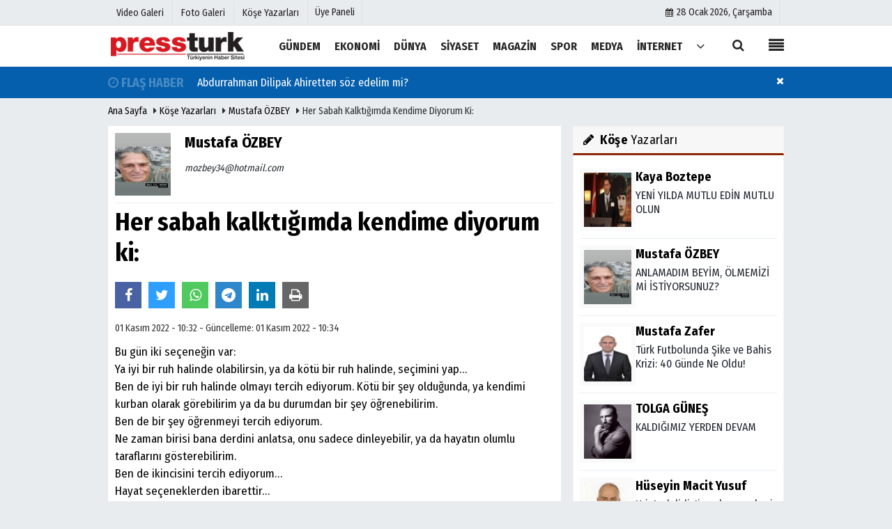

--- FILE ---
content_type: text/html; charset=UTF-8
request_url: https://www.pressturk.com/yazarlar/mustafa-ozbey/her-sabah-kalktigimda-kendime-diyorum-ki/2696/
body_size: 13388
content:
    <!DOCTYPE html>
    <html lang="tr">
    <head>
        <meta charset="utf-8">
        <meta name="viewport" content="width=device-width,initial-scale=1,maximum-scale=5" />    <title>Her sabah kalktığımda kendime diyorum ki: - Mustafa ÖZBEY - PressTurk</title>
        <meta name="description" content="Mustafa ÖZBEY:&quot; Her sabah kalktığımda kendime diyorum ki:&quot;">
        <link rel="canonical" href="https://www.pressturk.com/yazarlar/mustafa-ozbey/her-sabah-kalktigimda-kendime-diyorum-ki/2696/"/>
                <meta property="og:site_name" content="https://www.pressturk.com"/>
        <meta property="og:type" content="article"/>
        <meta property="og:title" content="Her sabah kalktığımda kendime diyorum ki:"/>
        <meta property="og:url" content="https://www.pressturk.com/yazarlar/mustafa-ozbey/her-sabah-kalktigimda-kendime-diyorum-ki/2696/"/>
        <meta property="og:description" content="Mustafa ÖZBEY: “Her sabah kalktığımda kendime diyorum ki:”"/>
        <meta property="og:image" content="https://www.pressturk.com/images/yazarlar/mustafa-ozbey_1.jpg"/>
        <meta property="og:locale" content="tr_TR"/>
        <meta property="og:image:width" content="650"/>
        <meta property="og:image:height" content="360"/>
                        <meta name="twitter:card" content="summary_large_image"/>
        <meta name="twitter:url" content="https://www.pressturk.com/yazarlar/mustafa-ozbey/her-sabah-kalktigimda-kendime-diyorum-ki/2696/"/>
        <meta name="twitter:title" content="Her sabah kalktığımda kendime diyorum ki:"/>
        <meta name="twitter:description" content="Mustafa ÖZBEY: “Her sabah kalktığımda kendime diyorum ki:”"/>
        <meta name="twitter:image:src" content="https://www.pressturk.com/images/yazarlar/mustafa-ozbey_1.jpg"/>   <meta name="twitter:domain" content="https://www.pressturk.com"/>
                <meta name="generator" content="Haber Yazılımı"/>
                <meta http-equiv="content-language" content="tr"/>
        <meta http-equiv="X-UA-Compatible" content="IE=edge,chrome=1"/>
        <link rel="thumbnail" type="image/jpeg" href="https://www.pressturk.com/images/yazarlar/mustafa-ozbey_1.jpg"/>
        <link rel="image_src" type="image/jpeg" href="https://www.pressturk.com/images/yazarlar/mustafa-ozbey_1.jpg"/>
        <link href="https://www.pressturk.com/makaleler.xml" rel="alternate" title="Makaleler" type="application/rss+xml"/>
        <link rel="shortcut icon" type="image/x-icon" href="https://www.pressturk.com/favicon.png?v=20210206122104">
        <meta name="theme-color" content="#ffffff"/>
                <link rel="preload" href="https://fonts.googleapis.com/css?family=Fira+Sans+Condensed:400,700&display=swap" as="style">
        <link rel="stylesheet" href="https://fonts.googleapis.com/css?family=Fira+Sans+Condensed:400,700&display=swap">
                
       <link rel="preload" href="https://www.pressturk.com/template/css/fonts/fontawesome-webfont.woff2" as="font" type="font/woff2" crossorigin>
        <link rel="preload" href="https://www.pressturk.com/template/css/style.php?v=20210206122104" as="style">
        <link rel="stylesheet" type="text/css" media='all' href="https://www.pressturk.com/template/css/style.php?v=20210206122104"/>
        
        <script src="https://www.pressturk.com/template/js/jquery.jquery-3.4.1.js?v=20210206122104"></script>
        <link rel="preload" as="script" href="https://www.pressturk.com/template/js/jquery.jquery-3.4.1.js?v=20210206122104">   <script>
    var newslettermessage = "Lütfen Mail adresinizi yazınız.";
    var domainname = "https://www.pressturk.com";
	var reklamtime = "10000";
	var _TOKEN = "5a88341014d6ebe95a047466b3521758";
</script>		<!-- Google tag (gtag.js) -->
<script async src="https://www.googletagmanager.com/gtag/js?id=G-Y4XS8ZGD2B"></script>
<script>
  window.dataLayer = window.dataLayer || [];
  function gtag(){dataLayer.push(arguments);}
  gtag('js', new Date());

  gtag('config', 'G-Y4XS8ZGD2B');
</script>        </head>
    <body >

    <div class="cntr">
    </div>    
    <div class="wrr_ctr">
    
                 <header role="banner" class="header header_6">        
        <div class="h_top_part">
            <div class="top-wide" >
                <div class="cntr">
                    <div class="row">
                        <div class="col-xs-12">
                            <div class="hdr_t mb_mn var2">
                                <div class="head_wthr_info">
                                    <nav>
                                        <ul>

                                                                                            <li><a href="https://www.pressturk.com/video-galeri/" rel="external"><span>Video Galeri</span></a></li>
                                                                                            <li><a href="https://www.pressturk.com/foto-galeri/" rel="external"><span>Foto Galeri</span></a> </li>
                                                                                            <li><a href="https://www.pressturk.com/kose-yazarlari/" rel="external"><span>Köşe Yazarları</span></a></li>
                                                                                         
                                        </ul>
                                    </nav>
                                </div>


                                <div class="lgn_blk" >
                                    <ul>                                             <li class="login_button">
                                                <a href="https://www.pressturk.com/kullanici-girisi/">
                                                   Üye Paneli                                                </a>
                                            </li>
                                            <li>
                                            </li>                                       
                                    </ul>
                                </div>

                                <div class="head_wthr_social w_sl_icn_header">
                                    <nav>
                                        <ul>
										     										 <li><a href="https://www.pressturk.com/gunun-haberleri/"><i class="fa fa-calendar"></i> <span
                                                        id="bugun">Bugün                                                        <script>
                                      
                                       function tarihsaat() {
                                           var b = new Date, g = b.getSeconds(), d = b.getMinutes(), a = b.getHours(), c = b.getDay(), h = b.getDate(), k = b.getMonth(), b = b.getFullYear();
                                           10 > a && (a = "0" + a);
                                           10 > g && (g = "0" + g);
                                           10 > d && (d = "0" + d);
                                           document.getElementById("bugun").innerHTML = h + " " + "Ocak Şubat Mart Nisan Mayıs Haziran Temmuz Ağustos Eylül Ekim Kasım Aralık".split(" ")[k] + " " + b + ", " + "Pazar Pazartesi Salı Çarşamba Perşembe Cuma Cumartesi".split(" ")[c] + " ";
                                           setTimeout("tarihsaat()", 1E3)
                                       }
                                       function CC_noErrors() {
                                           return !0
                                       }
                                       window.onerror = CC_noErrors;
                                       function bookmarksite(b, g) {
                                           document.all ? window.external.AddFavorite(g, b) : window.sidebar && window.sidebar.addPanel(b, g, "")
                                       }
                                      
                                       tarihsaat();</script></span></a></li>                                             
                                            
                                         
                                        
                                               
                                        </ul>
                                    </nav>
                                </div>
                            </div>
                        </div>
                    </div>
                </div>
            </div>
        </div>
        <div class="menu_wrap">
            <div class="mn_brd">
                <div class="cntr clearfix mn_brd_wrap">
                <div class="row">
                <span class="search_box">
                    <a title="Menu" id="toggle"><i class="fa fa-align-justify"></i></a></span>
                    <div class="col-lg-4t col-lg-3 col-xs-12">
                        
                          
                                <a href="https://www.pressturk.com" title="PressTurk | Güncel ve Son Dakika Haberler, 22 Yıldır Yanınızda" class="logo">
                                <img class="logotype2" src="https://www.pressturk.com/images/genel/logo_2.png?v=20210206122104" alt="PressTurk | Güncel ve Son Dakika Haberler, 22 Yıldır Yanınızda"  width="200" height="50"/></a>
                           
                        
                    </div>
                    <button id="menu_button" title="Menü"></button>
                    <nav role="navigation" class="m_menu menu_var2 mobilmenu" itemscope="itemscope"
                         itemtype="https://schema.org/SiteNavigationElement">
                        <ul>
                                                     <li><a href="https://www.pressturk.com/gundem/" title="GÜNDEM"  rel="external"><span>GÜNDEM</span></a></li><li><a href="https://www.pressturk.com/ekonomi/" title="EKONOMİ"  rel="external"><span>EKONOMİ</span></a></li><li><a href="https://www.pressturk.com/dunya/" title="DÜNYA"  rel="external"><span>DÜNYA</span></a></li><li><a href="https://www.pressturk.com/siyaset/" title="SİYASET"  rel="external"><span>SİYASET</span></a></li><li><a href="https://www.pressturk.com/magazin/" title="MAGAZİN"  rel="external"><span>MAGAZİN</span></a></li><li><a href="https://www.pressturk.com/spor/" title="SPOR"  rel="external"><span>SPOR</span></a></li><li><a href="https://www.pressturk.com/medya/" title="MEDYA"  rel="external"><span>MEDYA</span></a></li><li><a href="https://www.pressturk.com/internet/" title="İNTERNET"  rel="external"><span>İNTERNET</span></a></li>                                <li class="allcategory">
                                    <a href="#" title="Tümü"><i class="fa fa-angle-down"></i></a>
                                    <div class='sub_menu_wrap type_2 clearfix'>
                                        <ul>
                                                                                                                                                    <li><a href="https://www.pressturk.com/saglik/" title="SAĞLIK">SAĞLIK</a></li>
                                                                                                        
                                                                                                                                                        <li><a href="https://www.pressturk.com/kultur-sanat/" title="KÜLTÜR-SANAT">KÜLTÜR-SANAT</a></li>
                                                                                                        
                                                                                                                                                        <li><a href="https://www.pressturk.com/asayis/" title="ASAYİŞ">ASAYİŞ</a></li>
                                                                                                        
                                                                                                                                                        <li><a href="https://www.pressturk.com/cinsel-yasam/" title="CİNSEL YAŞAM">CİNSEL YAŞAM</a></li>
                                                                                                        
                                                                                        </ul>
                                    </div>
                                </li>
                                                                                                            </ul>
                    </nav>
                    <div class="search-holder head_search">
                        <div class="search_box">
                            <button class="search_button button button_orange_hover">
                                <i class="fa fa-search"></i>
                            </button>
                        </div>
                        <div class="searchform_wrap var2">
                            <div class="cntr vc_child h_inherit relative">
                                <form role="search" action="https://www.pressturk.com/template/search.php" method="get">

                                <input required minlength="3" id="search" autocomplete="off" type="text" name="haber" placeholder="Aranacak Kelime...">
                               <input type="hidden" name="type" value="1">
                                <input type="hidden" name="token"></form>
                                <button for="promo" class="close_search_form">
                                    <i class="fa fa-times"></i>
                                </button>
                            </div>
                        </div>
                    </div></div>
                </div>
            </div>
        </div>
    </header>
    <div class="overlayx" id="overlay">
        <nav class="overlayx-menu cntr-fluid">
            <div class="navrow row">
                <div class="navmenu-col col col-xs-3">

                    <ul>
                                                    <li><a href="https://www.pressturk.com/kullanici-girisi/">
                                    Üye Paneli</a></li>
                                                                            <li><a href="https://www.pressturk.com/tum-haberler/" rel="external" title="Haber Arşivi">Haber Arşivi</a></li>
                                                                            <li>
                                <a href="https://www.pressturk.com/gazete-arsivi/" rel="external" title="Gazete Arşivi">Gazete Arşivi</a>
                            </li>
                                                                            <li>
                                <a href="https://www.pressturk.com/gunun-haberleri/" rel="external" title="Günün Haberleri">Günün Haberleri</a>
                            </li>
                                            </ul>
                </div>
                <div class="navmenu-col col col-xs-3">

                    <ul>
                                                                            <li>
                                <a href="https://www.pressturk.com/gazete-mansetleri/" rel="external" title="Gazete Manşetleri">Gazete Manşetleri</a>
                            </li>
                                                                            <li>
                                <a href="https://www.pressturk.com/anketler/" rel="external" title="Anketler">Anketler</a>
                            </li>
                                                                    </ul>
                </div>
                <div class="navmenu-col col col-xs-3">

                    <ul>
                                                    <li>
                                <a href="https://www.pressturk.com/kose-yazarlari/" rel="external" title="Köşe Yazarları">Köşe Yazarları</a>
                            </li>
                                                                            <li>
                                <a href="https://www.pressturk.com/video-galeri/" rel="external" title="Video Galeri">Video Galeri</a>
                            </li>
                                                                            <li>
                                <a href="https://www.pressturk.com/foto-galeri/" rel="external" title="Foto Galeri">Foto Galeri</a>
                            </li>
                                                
                                                                    <li>
                                        <a href="https://www.pressturk.com/etkinlikler/" rel="external" title="Etkinlikler">Etkinlikler</a>
                                    </li>
                                                    </ul>
                </div>
                <div class="navmenu-col col col-xs-3">
                    <ul>
                        <li><a href="https://www.pressturk.com/kunye.html" title="Künye" rel="external">Künye</a></li><li><a href="https://www.pressturk.com/iletisim.html" title="İletişim" rel="external">İletişim</a></li><li><a href="https://www.pressturk.com/cerez-politikasi.html" title="Çerez Politikası" rel="external">Çerez Politikası</a></li><li><a href="https://www.pressturk.com/gizlilik-ilkeleri.html" title="Gizlilik İlkeleri" rel="external">Gizlilik İlkeleri</a></li>                    </ul>
                </div>
            </div>
        </nav>
    </div>
    <div class="clearfix"></div>
    
    
    
   <div class="mobileMenux mb5">
    <ul>
                     <li>
                <a href="https://www.pressturk.com/video-galeri/" title="Videolar"><i class="fa fa-caret-right"></i> Videolar</a>
            </li>
                            <li>
                <a href="https://www.pressturk.com/foto-galeri/" title="Galeriler"><i class="fa fa-caret-right"></i> Galeriler</a>
            </li>
                            <li>
                <a href="https://www.pressturk.com/kose-yazarlari/" title="Yazarlar"><i class="fa fa-caret-right"></i> Yazarlar</a>
            </li>
                             <li>
                <a href="https://www.pressturk.com/kullanici-girisi/" title="Üye Paneli"><i class="fa fa-caret-right"></i> Üye Paneli</a>
            </li>
            </ul>
    </div>
        
    
    <div class="clearfix"></div>

		<div id="flashaber">
			<div class="cntr">
				<div class="f-baslik">
					<i class="fa fa-clock-o"></i> <span class="flashani">FLAŞ HABER</span>
				</div>
				<div class="f-haber">
					<a href="https://www.pressturk.com/abdurrahman-dilipak-ahiretten-soz-edelim-mi/56490/" title="Abdurrahman Dilipak Ahiretten söz edelim mi? " rel="external">Abdurrahman Dilipak Ahiretten söz edelim mi? </a>
				</div>
				<button type="button" class="btn btn-sm pull-right" style="background: #055fad;color: #ffffff;float: right;font-size: 0.7em;line-height: 42px;" onclick="$(this).parent().parent().hide()" title="Kapat"><i class="fa fa-times"></i></button>
			</div>
		</div>        
        <div class="breadcrumb">
            <div class="cntr">
                <div>
                    <span><a href="https://www.pressturk.com">Ana Sayfa</a></span>
                    <i class="fa fa-caret-right"></i>
                    <span><a href="https://www.pressturk.com/kose-yazarlari/">Köşe Yazarları</a></span>
                    <i class="fa fa-caret-right"></i>
                    <span><a href="https://www.pressturk.com/yazar/mustafa-ozbey/">Mustafa ÖZBEY</a></span>
                    <i class="fa fa-caret-right"></i>
                    <span>Her sabah kalktığımda kendime diyorum ki:</span>
                </div>
            </div>
        </div>
        
        <div class="content detail">
        
                        
            <div class="cntr">
                <div class="row">
                    <div class="col-lg-8 col-md-8 col-sm-12 col-xs-12">
                        <div id="makale-2696" class="white-background-detail product_page news_page mb20" style="margin-top: 0;">
                            <div class="product_preview">
                                <div class="qv_preview product_item">
                                    <div class="author_details clearfix">
                                        <div class="f_left">
                                            <div><img src="https://www.pressturk.com/images/yazarlar/t_mustafa-ozbey_1.jpg" width="90" height="100" alt="Mustafa ÖZBEY" class="scale_image authordiv"/></div>
                                        </div>
                                        <div>
                                        
                                             <div class="nwstle"><h2>Mustafa ÖZBEY</h2></div>
                                                                                       <em><a href="/cdn-cgi/l/email-protection" class="__cf_email__" data-cfemail="a2cfcdd8c0c7db9196e2cacdd6cfc3cbce8cc1cdcf">[email&#160;protected]</a></em>                                            
                                            <div class="widget w_sl_icny type_2 type_border clearfix paddingt">
                                                <ul>
                                                                                                                                                                                                                                                                                                                                                                                                                                                                                </ul>
                                            </div>
                                        </div>
                                    </div>
                                   
                                    <hr>
                                    <div class="nwstle">
                                        <h1>Her sabah kalktığımda kendime diyorum ki:</h1>
                                    </div>
                                    <div class="paddingt"></div>
                                        
	<script data-cfasync="false" src="/cdn-cgi/scripts/5c5dd728/cloudflare-static/email-decode.min.js"></script><script>
		if (typeof wabtn4fg === "undefined") {
			var wabtn4fg = 1;
			var h = document.head || document.getElementsByTagName("head")[0], s = document.createElement("script");
			s.type = "text/javascript";
			s.src = "https://www.pressturk.com/template/js/whatsapp-button.js";
			h.appendChild(s)
		}
	</script>
	<div class="socialButtonv1 socialButtonv1-mobile paddingt">
                 
            <div class="clear"></div>
   
		<ul>
			<li>
				<a onclick="ShareOnFacebook('https://www.pressturk.com/yazarlar/mustafa-ozbey/her-sabah-kalktigimda-kendime-diyorum-ki/2696/');return false;" class="facebook-big">
					<i class="fa fa-facebook"></i>
				</a>
			</li>
			<li>
				<a onclick="ShareOnTwitter('https://www.pressturk.com/yazarlar/mustafa-ozbey/her-sabah-kalktigimda-kendime-diyorum-ki/2696/', 'tr', '', 'Her sabah kalktığımda kendime diyorum ki:')" class="twitter-big">
					<i class="fa fa-twitter"></i>
				</a>
			</li>
			<li>
				<a href="whatsapp://send?text=Her sabah kalktığımda kendime diyorum ki: https://www.pressturk.com/yazarlar/mustafa-ozbey/her-sabah-kalktigimda-kendime-diyorum-ki/2696/" class="whatsapp-big" style="cursor:pointer;" data-action="share/whatsapp/share">
					<i class="fa fa-whatsapp"></i>
				</a>
			</li>
            
             <li>
				<a href="https://t.me/share/url?url=$link&text=$title" class="telegram-big" data-action="share/whatsapp/share">
					<i class="fa fa-telegram"></i>
			</a>
			</li>
            
                
                
		</ul>
	</div>



		<div class="desktop-social clearfix">
			<div class="sctls">
				<ul>
					<li class="facebook">
						<a onclick="ShareOnFacebook('https://www.pressturk.com/yazarlar/mustafa-ozbey/her-sabah-kalktigimda-kendime-diyorum-ki/2696/');return false;" style="cursor: pointer">
							<i class="fa fa-facebook"></i>
						</a>
					</li>
					<li class="twitter">
						<a onclick="ShareOnTwitter('https://www.pressturk.com/yazarlar/mustafa-ozbey/her-sabah-kalktigimda-kendime-diyorum-ki/2696/', 'tr', '', 'Her sabah kalktığımda kendime diyorum ki:')" style="cursor:pointer;">
							<i class="fa fa-twitter"></i>
						</a>
					</li>
					  <li class="whatsapp">
						<a href="https://web.whatsapp.com/send?text=Her sabah kalktığımda kendime diyorum ki: https://www.pressturk.com/yazarlar/mustafa-ozbey/her-sabah-kalktigimda-kendime-diyorum-ki/2696/" data-action="share/whatsapp/share" target="_blank">
							<i class="fa fa-whatsapp"></i> 
						</a>
					</li>
                    
                    
                      <li class="telegram">
				<a href="https://t.me/share/url?url=https://www.pressturk.com/yazarlar/mustafa-ozbey/her-sabah-kalktigimda-kendime-diyorum-ki/2696/&text=Her sabah kalktığımda kendime diyorum ki:" class="telegram-big" target="_blank" title="Telegram">
					<i class="fa fa-telegram"></i>
			</a>
			</li>
                    
                     <li class="linkedin">
				<a href="http://www.linkedin.com/shareArticle?url=https://www.pressturk.com/yazarlar/mustafa-ozbey/her-sabah-kalktigimda-kendime-diyorum-ki/2696/" class="linkedin-big" target="_blank" title="linkedin">
					<i class="fa fa-linkedin"></i>
				</a>
			</li>
            
            
                    
                          
					<li class="print">
						<a href="https://www.pressturk.com/makale/yazdir/2696/" onclick="window.open('https://www.pressturk.com/makale/yazdir/2696/', 'print-news','width=700,height=500,scrollbars=yes');return false;">
							<i class="fa fa-print"></i>
						</a>
					</li>

   
					
				</ul>
                
                 <div class="f_right">
                
                                     
                 
				
                                                
                                                
                                            </div>
                                            
			</div>
		</div>
                                    <div class="page_theme">
                                        <div class="f_left event_info paddingt">
                                            01 Kasım 2022 - 10:32 - Güncelleme: 01 Kasım 2022 - 10:34                                        </div>
                                    </div>

                                    <div class="paddingt"></div>

                                </div>
                            </div>
                                                        <div itemprop="articleBody" class="detailp" id="detailBody">
                                                                <p>Bu gün iki seçeneğin var:<br />
Ya iyi bir ruh halinde olabilirsin, ya da kötü bir ruh halinde, seçimini yap…<br />
Ben de iyi bir ruh halinde olmayı tercih ediyorum. Kötü bir şey olduğunda, ya kendimi kurban olarak görebilirim ya da bu durumdan bir şey öğrenebilirim.<br />
Ben de bir şey öğrenmeyi tercih ediyorum.<br />
Ne zaman birisi bana derdini anlatsa, onu sadece dinleyebilir, ya da hayatın olumlu taraflarını gösterebilirim.<br />
Ben de ikincisini tercih ediyorum…<br />
Hayat seçeneklerden ibarettir…<br />
Gereksiz ayrıntıları bir kenara bıraktığında<br />
her durumun bir seçenek olduğunu görürsün.<br />
Olaylara nasıl tepki vereceğini sen seçersin…<br />
İnsanların senin ruh halini nasıl etkileyeceğini kendin seçersin…<br />
Nasıl bir ruh hali içinde olacağını kendin seçersin…<br />
Hayatını nasıl yaşayacağın da senin seçimine bağlıdır…<br />
Her gün hayatı dolu dolu yaşamak için seçme hakkımız olduğunu ondan öğrendim…<br />
Hayata olan tavır ve bakış açımız her şeydir…<br />
Bu nedenle yarın için üzülmeyin, bırakın yarın kendisi için üzülsün…<br />
Her geçen günün kendine yetecek kadar derdi vardır…<br />
Kaldı ki, bugün, dün kaygılandığınız yarındır…<br />
Spencer Johnson<br />
SEVGİ<br />
İlişkilerinizde zaman ve enerji yatırımı yapın...<br />
Sürekli ilişkiler bir anda ortaya çıkmazlar, ancak zamanla oluşurlar...<br />
Sevgi dolu ilişki zamanın uzunluğuyla değil, gösterilen özenin niteliğiyle tanımlanır...<br />
...<br />
Tüm uyanık olduğunuz zamanı sevdiklerinizle geçirmek zorunda hissetmeyin kendinizi...<br />
Zaman zaman kenara çekilin ve sevdiklerinizin de ayrı bir yerleri olmasına izin verin...<br />
...<br />
Kızgınlığı, incinmeyi ve acıyı sürdürmeyin, unutmaya çalışın...<br />
Bunlar enerjinizden çalar ve sizi sevmekten alıkoyar...<br />
...<br />
Anlaşmazlıklardan ve tartışmalardan korkmayın...<br />
Tartışmayan insanlar birbirlerine değer vermeyen veya ölü kişilerdir...<br />
...<br />
Kısa tartışmalardan kaçının...<br />
Tartışmanın tam bittiğine ve bir sonuca ulaştığına inanın ve sona erdiğinde ise tartışmanızı unutun...<br />
Tüm eleştirileri olumlu sayın, çünkü eleştiriler kendi kendimizi değerlendirmemizi sağlar, ama bu eleştiriler haksızsa bunları her zaman geri çevirebilirsiniz...<br />
...<br />
Dinlemeyi öğrenin...<br />
Kendi konuşmanızı dinlemekle hiçbir şey öğrenemezsiniz...<br />
Bir ilişkiden ne alabileceğinizi değil, o ilişkiye neler katabileceğinizi düşünün...<br />
Leo BUSCAGLİA</p>
                            </div>
                                                        <div class="clearfix"></div>
                                                      
                        </div>
                        
						                        
                                                 
						        
         
        <div id="commenttab">
            <div class="commentbgr commenttopbottom">
                <div>
                    <div>
                        <div class="commenttab mb10">
                            <h3 class="titex">YORUMLAR</h3>
                            <div class="clearfix tabs_conrainer">
                                <ul class="tabs_nav clearfix  nav-tabs">
                                    
                                        <li>
                                            <a href="https://www.pressturk.com/yazarlar/mustafa-ozbey/her-sabah-kalktigimda-kendime-diyorum-ki/2696/#siteyorum"><i class="fa fa-comments"></i></a>
                                        </li>

                                    


                                </ul>
                            </div>
                            <div class="tabs_content">
                                
                                    <div id="siteyorum">
                                        <div class="section">


                                            <div id="ajaxcom">
                                                <form class="contact_form commentstyle " action=""
                                                      onsubmit="return tumeva.commentSubmit(this)" name="yorum"
                                                      id="comments-2696">
                                                    <div class="commentResult"></div>
                                                    <ul>
                                                        <li style="border-bottom:solid 1px rgba(0,0,0,0.050); padding-bottom:5px; font-weight:bold;">0 Yorum</li>
                                                        <li class="com-2x">
                                                            <div class="row">
                                                                <div class="col-lg-12">
                                                                    <div class="reply"
                                                                         style="display:none; margin-bottom: 14px;font-size: 15px;">
                                                                        <strong><span></span></strong> adlı kullanıcıya cevap                                                                        <a href="#"
                                                                           class="notlikeid reply-comment-cancel"><i
                                                                                class="fa fa-times"></i></a>
                                                                    </div>


                                                                                                                                            <textarea minlength="10" name="Yorum"
                                                                                  required="required"
                                                                                  placeholder="Küfür, hakaret, rencide edici cümleler veya imalar, inançlara saldırı içeren, imla kuralları ile yazılmamış, Türkçe karakter kullanılmayan ve büyük harflerle yazılmış yorumlar onaylanmamaktadır."
                                                                                  onkeyup="textCounterJS(this.form.Yorum,this.form.remLensoz,2000);"
                                                                                  style="height:90px;"
                                                                                  class="textarea yorumComment minput"
                                                                                  id="gox"></textarea>


                                                                    <input class="commentbgr" style="font-size: 12px;border:none;height: 20px;padding: 0;"
                                                                        readonly id="remLensoz" name="remLensoz"
                                                                        type="text" size="3" maxlength="3"
                                                                        value="2000 karakter"/>
                                                                        <script type="text/javascript">
                                                                            function textCounterJS(field, cntfield, maxlimit) {
                                                                                if (field.value.length > maxlimit)
                                                                                    field.value = field.value.substring(0, maxlimit);
                                                                                else
                                                                                    cntfield.value = (maxlimit - field.value.length).toString().concat(' karakter kaldı');
                                                                            }
                                                                        </script>                                                                </div>
                                                            </div>
                                                        </li>
                                                                                                                    <li class="commentox com-2x"
                                                                style="border-bottom: 1px solid #e1e1e1; padding-bottom:20px;">
                                                            <div class="subcomment-alt">
                                                                <div class="row">
                                                                                                                                            <div class="col-md-5 col-sm-4 col-xs-6"><input
                                                                            type="text" name="AdSoyad" class="minput"
                                                                            required="required"
                                                                            placeholder="Ad / Soyad">
                                                                        </div>                                                                                                                                            <div class="col-md-5 col-sm-4 col-xs-6"><input
                                                                            type="email" name="EMail" class="minput"
                                                                            required="required"
                                                                            placeholder="Email">
                                                                        </div>

                                                                    <div class="col-md-2 col-sm-4 col-xs-4 clearfix">
                                                                        <input type="submit"
                                                                               value="Gönder"
                                                                               class="button button_grey"/>
                                                                    </div>
                                                                </div>
                                                            </div>
                                                                                                                        </li>                                                    </ul>
                                                    <input type="hidden" name="Baglanti" value="0" class="YorumId"/>
                                                    <input type="hidden" name="Durum" value="YorumGonder"/>
                                                    <input type="hidden" name="VeriId" value="2696"/>
                                                    <input type="hidden" name="Tip" value="3"/>
                                                  
                                                    <input type="hidden" name="Cevap" value="" class="Yanıt"/>
                                                    <input type="hidden" name="show" value="20260128"/>
                                                    <input type="hidden" name="token">
                                                </form>
                                            </div>
                                        </div>
                                        <div class="clearfix"></div>
                                                                            </div>
                                                                </div>
                          

                        </div>
                    </div>
                </div>
                <div class="clearfix"></div>
            </div>
        </div>
               
                                
                                                
                                                 <div class="white-background-detail"><h2 class="section_title section_title_big"> Son Yazılar</h2><ul class="glst"><li><a href="https://www.pressturk.com/yazarlar/mustafa-ozbey/anlamadim-beyim-olmemizi-mi-istiyorsunuz/3458/" title=" ANLAMADIM BEYİM, ÖLMEMİZİ Mİ İSTİYORSUNUZ?" rel="external"> ANLAMADIM BEYİM, ÖLMEMİZİ Mİ İSTİYORSUNUZ? - 18 Ocak 2026</a></li><li><a href="https://www.pressturk.com/yazarlar/mustafa-ozbey/bu-bir-itiraf-mi/3456/" title="BU BİR İTİRAF MI?" rel="external">BU BİR İTİRAF MI? - 11 Ocak 2026</a></li><li><a href="https://www.pressturk.com/yazarlar/mustafa-ozbey/baris-dedi-maduro-yu-kacirdi/3454/" title=" BARIŞ DEDİ, MADURO&#39;YU KAÇIRDI" rel="external"> BARIŞ DEDİ, MADURO&#39;YU KAÇIRDI - 04 Ocak 2026</a></li><li><a href="https://www.pressturk.com/yazarlar/mustafa-ozbey/2026-turkiye-icin-donum-noktasi-mi/3452/" title="2026: Türkiye İçin Dönüm Noktası mı?" rel="external">2026: Türkiye İçin Dönüm Noktası mı? - 02 Ocak 2026</a></li><li><a href="https://www.pressturk.com/yazarlar/mustafa-ozbey/memleket-gunduz-kusagi-tv-programlarina-donmus/3448/" title="MEMLEKET GÜNDÜZ KUŞAĞI TV PROGRAMLARINA DÖNMÜŞ" rel="external">MEMLEKET GÜNDÜZ KUŞAĞI TV PROGRAMLARINA DÖNMÜŞ - 30 Aralık 2025</a></li><li><a href="https://www.pressturk.com/yazarlar/mustafa-ozbey/nasil-bir-ulke-olduk-biz/3444/" title="NASIL BİR ÜLKE OLDUK BİZ?" rel="external">NASIL BİR ÜLKE OLDUK BİZ? - 20 Aralık 2025</a></li><li><a href="https://www.pressturk.com/yazarlar/mustafa-ozbey/kilicdaroglu-yla-siz-konussaydiniz-ya/3434/" title="KILIÇDAROĞLU&#39;YLA SİZ KONUŞSAYDINIZ YA!" rel="external">KILIÇDAROĞLU&#39;YLA SİZ KONUŞSAYDINIZ YA! - 30 Kasım 2025</a></li><li><a href="https://www.pressturk.com/yazarlar/mustafa-ozbey/chp-nin-en-dogru-karari/3429/" title="CHP&#39;NİN EN DOĞRU KARARI" rel="external">CHP&#39;NİN EN DOĞRU KARARI - 22 Kasım 2025</a></li><li><a href="https://www.pressturk.com/yazarlar/mustafa-ozbey/18-saat-ekran-basindaydim-peki-ben-ne-yasadim/3423/" title="18 SAAT EKRAN BAŞINDAYDIM, PEKİ BEN NE YAŞADIM?" rel="external">18 SAAT EKRAN BAŞINDAYDIM, PEKİ BEN NE YAŞADIM? - 17 Kasım 2025</a></li><li><a href="https://www.pressturk.com/yazarlar/mustafa-ozbey/hukuk-bir-elbise-degildir-kisiye-ozel-dikilmez/3421/" title="HUKUK BİR ELBİSE DEĞİLDİR, KİŞİYE ÖZEL DİKİLMEZ" rel="external">HUKUK BİR ELBİSE DEĞİLDİR, KİŞİYE ÖZEL DİKİLMEZ - 09 Kasım 2025</a></li><li><a href="https://www.pressturk.com/yazarlar/mustafa-ozbey/3-puan-onde-olmak-bir-basari-mi/3414/" title="3 PUAN ÖNDE OLMAK BİR BAŞARI MI?" rel="external">3 PUAN ÖNDE OLMAK BİR BAŞARI MI? - 03 Kasım 2025</a></li><li><a href="https://www.pressturk.com/yazarlar/mustafa-ozbey/ikinci-perde-aciliyor/3408/" title="İKİNCİ PERDE AÇILIYOR" rel="external">İKİNCİ PERDE AÇILIYOR - 26 Ekim 2025</a></li><li><a href="https://www.pressturk.com/yazarlar/mustafa-ozbey/paramiz-kimlik-bilgilerimiz-yetmedi-gulusumuzu-de-caldilar/3402/" title="PARAMIZ, KİMLİK BİLGİLERİMİZ YETMEDİ GÜLÜŞÜMÜZÜ DE ÇALDILAR" rel="external">PARAMIZ, KİMLİK BİLGİLERİMİZ YETMEDİ GÜLÜŞÜMÜZÜ DE ÇALDILAR - 18 Ekim 2025</a></li><li><a href="https://www.pressturk.com/yazarlar/mustafa-ozbey/sira-mansur-yavas-a-mi-geldi/3400/" title="SIRA MANSUR YAVAŞ&#39;A MI GELDİ?" rel="external">SIRA MANSUR YAVAŞ&#39;A MI GELDİ? - 12 Ekim 2025</a></li><li><a href="https://www.pressturk.com/yazarlar/mustafa-ozbey/akp-nin-yalnizligi-mi-dediniz/3396/" title="AKP&#39;NİN YALNIZLIĞI MI DEDİNİZ?" rel="external">AKP&#39;NİN YALNIZLIĞI MI DEDİNİZ? - 05 Ekim 2025</a></li><li><a href="https://www.pressturk.com/yazarlar/mustafa-ozbey/bir-yanda-trump-bir-yanda-trc/3389/" title="BİR YANDA TRUMP, BİR YANDA TRÇ" rel="external">BİR YANDA TRUMP, BİR YANDA TRÇ - 26 Eylül 2025</a></li><li><a href="https://www.pressturk.com/yazarlar/mustafa-ozbey/gundemin-nabzi-bugunun-siyasi-panoramasi/3388/" title="Gündemin Nabzı: Bugünün Siyasi Panoraması" rel="external">Gündemin Nabzı: Bugünün Siyasi Panoraması - 26 Eylül 2025</a></li><li><a href="https://www.pressturk.com/yazarlar/mustafa-ozbey/terorsuz-turkiye-projesi-nasil-devam-edecek/3378/" title="TERÖRSÜZ TÜRKİYE PROJESİ NASIL DEVAM EDECEK?" rel="external">TERÖRSÜZ TÜRKİYE PROJESİ NASIL DEVAM EDECEK? - 14 Eylül 2025</a></li><li><a href="https://www.pressturk.com/yazarlar/mustafa-ozbey/mutlak-butlani-birak-mutlak-acliga-bak/3371/" title="MUTLAK BUTLANI BIRAK MUTLAK AÇLIĞA BAK" rel="external">MUTLAK BUTLANI BIRAK MUTLAK AÇLIĞA BAK - 07 Eylül 2025</a></li><li><a href="https://www.pressturk.com/yazarlar/mustafa-ozbey/abd-nin-iyi-cocuklari-colani-ve-abdi/3366/" title="ABD&#39;NİN İYİ ÇOCUKLARI: COLANİ VE ABDİ" rel="external">ABD&#39;NİN İYİ ÇOCUKLARI: COLANİ VE ABDİ - 31 Ağustos 2025</a></li></ul></div>                            <div class="clearfix"></div>
                            <ul class="pagination clearfix"><li><a class="active" href="#"><strong>1</strong></a></li><li><a href="https://www.pressturk.com/yazar/mustafa-ozbey/2">2</a> <li><a href="https://www.pressturk.com/yazar/mustafa-ozbey/3">3</a> <li><a href="https://www.pressturk.com/yazar/mustafa-ozbey/4">4</a> <li><a href="https://www.pressturk.com/yazar/mustafa-ozbey/5">5</a> <li><a href="https://www.pressturk.com/yazar/mustafa-ozbey/36">36</a></li><li><a href="https://www.pressturk.com/yazar/mustafa-ozbey/2"> <i class="fa fa-angle-right"></i></a></li></ul>                        
                    </div>
                    
                    <aside id="sidebar" class="col-md-4 col-sm-12 col-xs-12">
                                <div class="row mb10">
            <div class="col-md-12">
                <div class="sblock BlokYazarRenk">
                    <div class="yazarlarleftblock"></div>
                    <span class="stitle b3"><i class="fa fa-pencil"></i>
                        <strong>Köşe</strong> Yazarları</span>
                    <div class="yazarlarrightblock"></div>
                </div>
                <div class="sdiv">
                    <div
                        class="yazarlar"  >
                        <ul>
                                                            <li>
                                    <a href="https://www.pressturk.com/yazarlar/kaya-boztepe/yeni-yilda-mutlu-edin-mutlu-olun/3449/" rel="external">
                                        <img src="https://www.pressturk.com/images/yazarlar/t_kaya-boztepe.jpg" width="80" height="90" alt="Kaya Boztepe" class="scale_image authordiv"/>                                        <span class="t2">Kaya Boztepe</span>
                                        <div class="txt">YENİ YILDA MUTLU EDİN MUTLU OLUN</div>
                                    </a>
                                </li>
                                                                <li>
                                    <a href="https://www.pressturk.com/yazarlar/mustafa-ozbey/anlamadim-beyim-olmemizi-mi-istiyorsunuz/3458/" rel="external">
                                        <img src="https://www.pressturk.com/images/yazarlar/t_mustafa-ozbey_1.jpg" width="80" height="90" alt="Mustafa ÖZBEY" class="scale_image authordiv"/>                                        <span class="t2">Mustafa ÖZBEY</span>
                                        <div class="txt"> ANLAMADIM BEYİM, ÖLMEMİZİ Mİ İSTİYORSUNUZ?</div>
                                    </a>
                                </li>
                                                                <li>
                                    <a href="https://www.pressturk.com/yazarlar/mustafa-zafer/turk-futbolunda-sike-ve-bahis-krizi-40-gunde-ne-oldu/3438/" rel="external">
                                        <img src="https://www.pressturk.com/images/yazarlar/t_mustafa-zafer.jpg" width="80" height="90" alt="Mustafa Zafer" class="scale_image authordiv"/>                                        <span class="t2">Mustafa Zafer</span>
                                        <div class="txt">Türk Futbolunda Şike ve Bahis Krizi: 40 Günde Ne Oldu!</div>
                                    </a>
                                </li>
                                                                <li>
                                    <a href="https://www.pressturk.com/yazarlar/tolga-gunes/kaldigimiz-yerden-devam/3459/" rel="external">
                                        <img src="https://www.pressturk.com/images/yazarlar/thumb_20181018202305.jpg" width="80" height="90" alt="TOLGA GÜNEŞ" class="scale_image authordiv"/>                                        <span class="t2">TOLGA GÜNEŞ</span>
                                        <div class="txt">KALDIĞIMIZ YERDEN DEVAM</div>
                                    </a>
                                </li>
                                                                <li>
                                    <a href="https://www.pressturk.com/yazarlar/huseyin-macit-yusuf/hristodulidis-in-yalan-maskesi-dusuyor/3462/" rel="external">
                                        <img src="https://www.pressturk.com/images/yazarlar/thumb_20180303152416.jpg" width="80" height="90" alt="Hüseyin Macit Yusuf" class="scale_image authordiv"/>                                        <span class="t2">Hüseyin Macit Yusuf</span>
                                        <div class="txt">Hristodulidis&#39;in yalan maskesi düşüyor</div>
                                    </a>
                                </li>
                                                                <li>
                                    <a href="https://www.pressturk.com/yazarlar/gunun-yazisi/nadir-elementler-tonla-metrekuple-olculmez/3464/" rel="external">
                                        <img src="https://www.pressturk.com/images/yazarlar/thumb_20160916205309.png" width="80" height="90" alt="GÜNÜN YAZISI" class="scale_image authordiv"/>                                        <span class="t2">GÜNÜN YAZISI</span>
                                        <div class="txt">Nadir elementler tonla, metreküple ölçülmez!</div>
                                    </a>
                                </li>
                                                        </ul>
                    </div>
                </div>
            </div>
        </div>
            <div class="row" id="blocktopnews">
        <div class="col-md-12">
            <div class="sblock CokOkunanlarRenk">
            <span class="stitle b3">
                <b>Son</b> Haberler</span>
            </div>
            <div class="comment_tabs side_bar_tabs">
                <ul class="comments_list most-view">
                                                <li class="post_text active">
                                <a href="https://www.pressturk.com/besiktas-fokur-fokur-kayniyor-kriz-patlak-verdi-sergen-yalcin-istifa-etti-iddiasi/56493/" rel="external">
                        <span class="hover scl_i_c">
                            <div class="clearfix">
                                <span class="buttonmini catshow bannermini_button_box"
                                      style="background:#000;"
                                      >
                                    SPOR</span>
                            </div>
                            <img src="https://www.pressturk.com/images/haberler/2026/01/besiktas-fokur-fokur-kayniyor-kriz-patlak-verdi-sergen-yalcin-istifa-etti-iddiasi_t.jpg"  width="300" height="170" alt="Beşiktaş fokur fokur kaynıyor: Kriz patlak verdi, &#39;Sergen Yalçın istifa etti&#39; iddiası " class="scale_image"/>                        </span>
                                    <div class="wrapper">
                                        <div class="clearfix"></div>
                                        <span class="t2">
                                Beşiktaş fokur fokur kaynıyor: Kriz patlak verdi,...</span>
                                    </div>
                                </a>
                            </li>
                                                        <li class="post_text active">
                                <a href="https://www.pressturk.com/chp-nin-cumhurbaskani-adayi-asal-anketten-cikti/56492/" rel="external">
                        <span class="hover scl_i_c">
                            <div class="clearfix">
                                <span class="buttonmini catshow bannermini_button_box"
                                      style="background:#000;"
                                      >
                                    SİYASET</span>
                            </div>
                            <img src="https://www.pressturk.com/images/haberler/2026/01/chp-nin-cumhurbaskani-adayi-asal-anketten-cikti_t.jpg"  width="300" height="170" alt="CHP&#39;nin Cumhurbaşkanı adayı ASAL anketten çıktı" class="scale_image"/>                        </span>
                                    <div class="wrapper">
                                        <div class="clearfix"></div>
                                        <span class="t2">
                                CHP'nin Cumhurbaşkanı adayı ASAL anketten çıktı</span>
                                    </div>
                                </a>
                            </li>
                                                        <li class="post_text active">
                                <a href="https://www.pressturk.com/suriye-projenin-kucuk-bir-parcasi/56491/" rel="external">
                        <span class="hover scl_i_c">
                            <div class="clearfix">
                                <span class="buttonmini catshow bannermini_button_box"
                                      style="background:#000;"
                                      >
                                    GÜNDEM</span>
                            </div>
                            <img src="https://www.pressturk.com/images/haberler/2026/01/suriye-projenin-kucuk-bir-parcasi_t.jpg"  width="300" height="170" alt="Suriye, projenin küçük bir parçası" class="scale_image"/>                        </span>
                                    <div class="wrapper">
                                        <div class="clearfix"></div>
                                        <span class="t2">
                                Suriye, projenin küçük bir parçası</span>
                                    </div>
                                </a>
                            </li>
                                            </ul>
            </div>
        </div>
    </div>
                        </aside>
                    
                </div>
            </div>
            <div class="clearfix"></div>
        </div>
        
        <div class="clearfix"></div>
        
        <footer class="footer footer_1">
                        <div class="footer_top_part">
                <div class="cntr">
                    <div class="row">
                    
                                             
                       
                                        
                        <div class="col-lg-4 col-md-4 col-sm-12 col-xs-12">

<div class="widget w_sl_icn clearfix">
                        
                            <span class="widget_title t3">SOSYAL AĞLAR</span>                                <ul>
                                                                            <li class="facebook">
                                            <a href="pressturk" aria-label="pressturk"
                                               class="fb" target="_blank"  title="pressturk">
                                                <i class="fa fa-facebook"></i>
                                            </a>
                                        </li>
                                                                                                                                                    <li class="twitter">
                                            <a href="twitter" aria-label="twitter"
                                               class="twitter" target="_blank" title="twitter">
                                                <i class="fa fa-twitter"></i>
                                            </a>
                                        </li>
                                                                                                                                                                                                                                               
                       
                                </ul>
                                
                             
                                
                            </div>
                            
                            
                            
                            
                            
                               
                                
                            
                        </div>
                        
                        
                        
                       
                        
                        
                        
                        
                        <div class="col-lg-4 col-md-4 col-sm-12 col-xs-12">
                            <div class="widget footerx wdg_ctg">

                                <ul class="ctrs_lst">
                                    <li>
                                        <ul>
                                                                                            <li>
                                                    <a href="https://www.pressturk.com/foto-galeri/" rel="external" title="Foto Galeri">Foto Galeri</a>
                                                </li>
                                            
                                                                                            <li>
                                                    <a href="https://www.pressturk.com/video-galeri/" rel="external" title="Video Galeri">Video Galeri</a>
                                                </li>
                                            

                                                                                            <li>
                                                    <a href="https://www.pressturk.com/kose-yazarlari/" rel="external" title="Köşe Yazarları">Köşe Yazarları</a>
                                                </li>
                                            
                                            

                                                                                            <li>
                                                    <a href="https://www.pressturk.com/anketler/" rel="external" title="Anketler">Anketler</a>
                                                </li>
                                            

                                                                                            <li>
                                                    <a href="https://www.pressturk.com/etkinlikler/" rel="external" title="Etkinlikler">Etkinlikler</a>
                                                </li>
                                                                                        
                                            
                                                                                     </ul>
                                    </li>
                                </ul>


                                                                                            </div>
                        </div>
                        <div
                            class="col-lg-4 col-md-4 col-sm-12 col-xs-12">
                            
                            
                            
                                   
                            <div class="widget footerx wdg_ctg">
                                <ul class="ctrs_lst">
                                    <li>
                                        <ul>
                                                                                                                                        <li>
                                                    <a href="https://www.pressturk.com/gunun-haberleri/" rel="external" title="Günün Haberleri">Günün Haberleri</a>
                                                </li>
                                                                                                                                        <li>
                                                    <a href="https://www.pressturk.com/gazete-mansetleri/" rel="external" title="Gazete Manşetleri">Gazete Manşetleri</a>
                                                </li>
                                                                                                                                        <li>
                                                    <a href="https://www.pressturk.com/tum-haberler/" rel="external" title="Haber Arşivi">Haber Arşivi</a>
                                                </li>
                                                                                                                                        <li>
                                                    <a href="https://www.pressturk.com/gazete-arsivi/" rel="external" title="Gazete Arşivi">Gazete Arşivi</a>
                                                </li>
                                                                                                                                    <li>
                                                <a href="https://www.pressturk.com/kullanici-girisi/" title="Üye Paneli">Üye Paneli</a>
                                            </li>                                        


                                        </ul>
                                    </li>
                                </ul>
                                <div class="sanalbasin">
                                                                    </div>

                        </div>
                    </div>
                </div>
            </div>
            <hr/>

            <div class="footer_b_prt">
                <div class="cntr clearfix">
                    <p>
                        <em>
                            Sitemizdeki yazı , fotoğraf ve haberlerin her hakkı saklıdır. İzinsiz veya kaynak gösterilemeden kullanılamaz.<br>
Copyright © 2019  Tüm Hakları Saklıdır.</em>
                        </p>                    <div class="mb_mn">
                        <nav>
                            <ul>
                                <li class="mbt10"><a href="https://www.pressturk.com/kunye.html" title="Künye" rel="external">Künye</a></li><li class="mbt10"><a href="https://www.pressturk.com/iletisim.html" title="İletişim" rel="external">İletişim</a></li><li class="mbt10"><a href="https://www.pressturk.com/cerez-politikasi.html" title="Çerez Politikası" rel="external">Çerez Politikası</a></li><li class="mbt10"><a href="https://www.pressturk.com/gizlilik-ilkeleri.html" title="Gizlilik İlkeleri" rel="external">Gizlilik İlkeleri</a></li>                                                            <li><a href="https://www.pressturk.com/rss.html" title="Rss" target="_blank">Rss</a></li>
                                                                                     <li><a href="https://www.pressturk.com/siteneekle.php" title="Sitene Ekle" target="_blank">Sitene Ekle</a></li>
                                                        </ul>
                        </nav>
                    </div>
                </div>
            </div>
            
             <div class="footer_b_prt">
                <div class="cntr clearfix">
                    <div class="mb_mn2" style="margin-top:-15px;">
                        <nav>
                            <ul>
                                <li>
                                    <strong></strong>
                                </li>
                            </ul>
                        </nav>
                    </div>
                                                                        <div class="mb_mn" style="margin-top:-20px;margin-right:10px;">
                                <nav>
                                    <ul>
                                        <li>
                                            <a href="https://www.tumeva.com" rel="external" title="Haber Yazılımı" class="copyrightfont">Haber Yazılımı</a>
                                        </li>
                                    </ul>
                                </nav>
                            </div>
                                        </div>
            </div>

            </footer>        
    </div>

    <script type="application/ld+json">
    {
        "@context": "https://schema.org",
        "@type": "BreadcrumbList",
        "itemListElement": [{
            "@type": "ListItem",
            "position": 1,
            "item": {
                "@id": "https://www.pressturk.com",
                "name": "Ana Sayfa"
            }
        }, {
            "@type": "ListItem",
            "position": 2,
            "item": {
                "@id": "https://www.pressturk.com/kose-yazarlari/",
                "name": "Köşe Yazarları"
            }
        }, {
            "@type": "ListItem",
            "position": 3,
            "item": {
                "@id": "https://www.pressturk.com/yazar/mustafa-ozbey/",
                "name": "Mustafa ÖZBEY"
            }
        }, {
            "@type": "ListItem",
            "position": 4,
            "item": {
                "@id": "https://www.pressturk.com/yazarlar/mustafa-ozbey/her-sabah-kalktigimda-kendime-diyorum-ki/2696/",
                "name": "Her sabah kalktığımda kendime diyorum ki:"
            }
        }]
    }

    </script>

    <script type="application/ld+json">
{
    "@context": "https://schema.org",
    "@type": "NewsArticle",
    "mainEntityOfPage": {
        "@type": "WebPage",
        "@id": "https://www.pressturk.com/yazarlar/mustafa-ozbey/her-sabah-kalktigimda-kendime-diyorum-ki/2696/"
    },
    "headline": "Her sabah kalktığımda kendime diyorum ki:",
    "name": "Her sabah kalktığımda kendime diyorum ki:",
    "articleBody": "Bu gün iki seçeneğin var:
Ya iyi bir ruh halinde olabilirsin, ya da kötü bir ruh halinde, seçimini yap…
Ben de iyi bir ruh halinde olmayı tercih ediyorum. Kötü bir şey olduğunda, ya kendimi kurban olarak görebilirim ya da bu durumdan bir şey öğrenebilirim.
Ben de bir şey öğrenmeyi tercih ediyorum.
Ne zaman birisi bana derdini anlatsa, onu sadece dinleyebilir, ya da hayatın olumlu taraflarını gösterebilirim.
Ben de ikincisini tercih ediyorum…
Hayat seçeneklerden ibarettir…
Gereksiz ayrıntıları bir kenara bıraktığında
her durumun bir seçenek olduğunu görürsün.
Olaylara nasıl tepki vereceğini sen seçersin…
İnsanların senin ruh halini nasıl etkileyeceğini kendin seçersin…
Nasıl bir ruh hali içinde olacağını kendin seçersin…
Hayatını nasıl yaşayacağın da senin seçimine bağlıdır…
Her gün hayatı dolu dolu yaşamak için seçme hakkımız olduğunu ondan öğrendim…
Hayata olan tavır ve bakış açımız her şeydir…
Bu nedenle yarın için üzülmeyin, bırakın yarın kendisi için üzülsün…
Her geçen günün kendine yetecek kadar derdi vardır…
Kaldı ki, bugün, dün kaygılandığınız yarındır…
Spencer Johnson
SEVGİ
İlişkilerinizde zaman ve enerji yatırımı yapın...
Sürekli ilişkiler bir anda ortaya çıkmazlar, ancak zamanla oluşurlar...
Sevgi dolu ilişki zamanın uzunluğuyla değil, gösterilen özenin niteliğiyle tanımlanır...
...
Tüm uyanık olduğunuz zamanı sevdiklerinizle geçirmek zorunda hissetmeyin kendinizi...
Zaman zaman kenara çekilin ve sevdiklerinizin de ayrı bir yerleri olmasına izin verin...
...
Kızgınlığı, incinmeyi ve acıyı sürdürmeyin, unutmaya çalışın...
Bunlar enerjinizden çalar ve sizi sevmekten alıkoyar...
...
Anlaşmazlıklardan ve tartışmalardan korkmayın...
Tartışmayan insanlar birbirlerine değer vermeyen veya ölü kişilerdir...
...
Kısa tartışmalardan kaçının...
Tartışmanın tam bittiğine ve bir sonuca ulaştığına inanın ve sona erdiğinde ise tartışmanızı unutun...
Tüm eleştirileri olumlu sayın, çünkü eleştiriler kendi kendimizi değerlendirmemizi sağlar, ama bu eleştiriler haksızsa bunları her zaman geri çevirebilirsiniz...
...
Dinlemeyi öğrenin...
Kendi konuşmanızı dinlemekle hiçbir şey öğrenemezsiniz...
Bir ilişkiden ne alabileceğinizi değil, o ilişkiye neler katabileceğinizi düşünün...
Leo BUSCAGLİA",
    "articleSection": "Köşe Yazarları",
    "image": {
        "@type": "ImageObject",
        "url": "https://www.pressturk.com/images/yazarlar/mustafa-ozbey_1.jpg",
        "height": 360,
        "width": 650
    },
    "datePublished": "2022-11-01T10:32:38+03:00",
    "dateModified": "2022-11-01T10:34:54+03:00",
    "genre": "news",
	"isFamilyFriendly":"True",
	"publishingPrinciples":"https://www.pressturk.com/gizlilik-ilkesi.html",
	"thumbnailUrl": "https://www.pressturk.com/images/yazarlar/mustafa-ozbey_1.jpg",
    "inLanguage": "tr",
    "typicalAgeRange": "7-",
    "keywords": "Köşe Yazarları",
    "author": {
        "@type": "Person",
        "name": "Mustafa ÖZBEY"
    },
    "publisher": {
        "@type": "Organization",
        "name": "PressTurk",
        "logo": {
            "@type": "ImageObject",
            "url": "https://www.pressturk.com/images/genel/logo_2.png",
            "width": 200,
            "height": 50
        }
    }, 
    "description": "Mustafa ÖZBEY:&quot; Her sabah kalktığımda kendime diyorum ki:&quot;"
}

    </script>

      <script src="//code.responsivevoice.org/responsivevoice.js?key=I3EJu3e0"></script>
    <script src="https://www.pressturk.com/template/js/jquery.script.min.js?v=20210206122104"></script>
    <script src="https://www.pressturk.com/template/js/jquery.bxslider.min.js?v=20210206122104"></script>
    <script src="https://www.pressturk.com/template/js/jquery.slimscroll.min.js?v=20210206122104"></script>
    <script src="https://www.pressturk.com/template/js/jquery.lazyload.js" defer="defer"></script>
<script>
    $(function () {
        $("img.lazyload").lazyload();
    });

</script>          <script>

       
        var tumeva = tumeva || {};
        $(document).ready(function () {


            $(document).on('focus', '.yorumComment', function () {
                $(".commentox").css('display', 'block');
            });

            $('.user-comments').slimScroll({
                size: '6px',
                height: '180px',                alwaysVisible: false,
                touchScrollStep: 70
            });


            tumeva = $.extend(tumeva, {
                commentInit: function () {
                    this.replyCommentInit();
                },

                replyCommentInit: function () {
                    $(document).on('click', '.reply-comment', function (elem) {
                        var $elem = $(this),
                            $form = $('#comments-' + $elem.data('id'));
                        $form.find('.reply').show();
                        $form.find('.reply strong').html($elem.data('name'));
                        $form.find('input[name=Baglanti]').val($elem.data('comment-id'));
                        elem.preventDefault();
                    });
                    $(document).on('click', '.reply-comment-cancel', function (elem) {
                        var $elem = $(this);
                        $elem.closest('form').find('.reply').hide();
                        $elem.closest('form').find('input[name=Baglanti]').val(0);
                        elem.preventDefault();
                    });
                },

                commentSubmit: function (elem) {
                    var $form = $(elem);
                    if (tumeva.inputCommentCheck($form)) return false;

                    tumeva.sendComment($form);

                    return false;
                },

                sendComment: function (form) {
                    var resultDiv = form.find('.commentResult');
                    $.ajax({
                        type: "POST",
                        url: "https://www.pressturk.com/template/include/ajaxcomment.php",
                        data: form.serialize(),
                        success: function (response) {
                            resultDiv.html(response);
                            form.each(function () {
                                this.reset();
                            });
                            form.find('.reply').hide();
                            form.find('input[name=Baglanti]').val(0);
                        },
                        error: function () {
                            resultDiv.html("Sistemsel hata oluştu. Lütfen daha sonra tekrar deneyiniz");
                        }
                    });
                },

                inputCommentCheck: function (form) {
                    var error = false;

                    form.find('.minput').each(function (index) {
                        $(this).removeClass('requiredx').parent().find("span").remove();
                        if ($(this).val() == "") {
                            $(this).addClass('requiredx');
                            $(this).parent().append('<span class="commentstyledanger">* Zorunlu alan</span>');
                            error = true;
                        }
                    });

                    return error;
                },


                commentLike: function (id, url) {
                    $.ajax({
                        type: 'POST',
                        url: url,
                        data: 'id=' + id,
                        success: function (response) {
                            $('span#like' + id).html(response);
                        }
                    });
                    return false;
                },

                commentNotLike: function (id, url) {
                    $.ajax({
                        type: 'POST',
                        url: url,
                        data: 'id=' + id,
                        success: function (response) {
                            $('span#notlike' + id).html(response);
                        }
                    });
                    return false;
                }
            });


            tumeva.commentInit();

        });
    

    </script>     
         <script src="https://www.pressturk.com/reg-sw.js?v=20210206122104" defer></script>
    <script async src="https://www.googletagmanager.com/gtag/js?id="></script>
<script>
  window.dataLayer = window.dataLayer || [];
  function gtag(){dataLayer.push(arguments);}
  gtag('js', new Date());

  gtag('config', '');
</script>    <script defer src="https://static.cloudflareinsights.com/beacon.min.js/vcd15cbe7772f49c399c6a5babf22c1241717689176015" integrity="sha512-ZpsOmlRQV6y907TI0dKBHq9Md29nnaEIPlkf84rnaERnq6zvWvPUqr2ft8M1aS28oN72PdrCzSjY4U6VaAw1EQ==" data-cf-beacon='{"version":"2024.11.0","token":"1c3f704ae6124e7f92bc8e4d1fed106e","r":1,"server_timing":{"name":{"cfCacheStatus":true,"cfEdge":true,"cfExtPri":true,"cfL4":true,"cfOrigin":true,"cfSpeedBrain":true},"location_startswith":null}}' crossorigin="anonymous"></script>
</body>

    </html>
